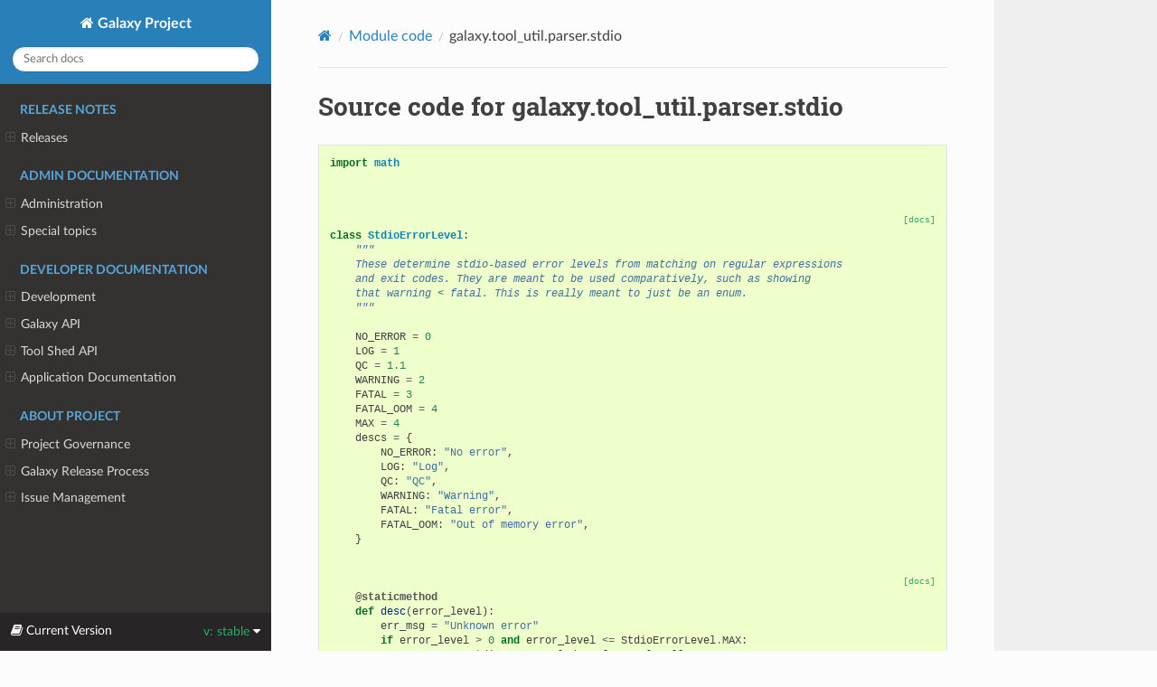

--- FILE ---
content_type: text/html
request_url: https://docs.galaxyproject.org/en/master/_modules/galaxy/tool_util/parser/stdio.html
body_size: 45941
content:




<!DOCTYPE html>
<html class="writer-html5" lang="en" data-content_root="../../../../">
<head>
  <meta charset="utf-8" />
  <meta name="viewport" content="width=device-width, initial-scale=1.0" />
  <title>galaxy.tool_util.parser.stdio &mdash; Galaxy Project 25.1.1.dev0 documentation</title>
      <link rel="stylesheet" type="text/css" href="../../../../_static/pygments.css?v=03e43079" />
      <link rel="stylesheet" type="text/css" href="../../../../_static/css/theme.css?v=e59714d7" />
      <link rel="stylesheet" href="../../../../_static/style.css" type="text/css" />

  
    <link rel="canonical" href="https://docs.galaxyproject.org/en/master/_modules/galaxy/tool_util/parser/stdio.html" />
      <script src="../../../../_static/jquery.js?v=5d32c60e"></script>
      <script src="../../../../_static/_sphinx_javascript_frameworks_compat.js?v=2cd50e6c"></script>
      <script src="../../../../_static/documentation_options.js?v=40167a45"></script>
      <script src="../../../../_static/doctools.js?v=9a2dae69"></script>
      <script src="../../../../_static/sphinx_highlight.js?v=dc90522c"></script>
    <script src="../../../../_static/js/theme.js"></script>
    <link rel="index" title="Index" href="../../../../genindex.html" />
    <link rel="search" title="Search" href="../../../../search.html" /> 
</head>

<body class="wy-body-for-nav"> 
  <div class="wy-grid-for-nav">
    <nav data-toggle="wy-nav-shift" class="wy-nav-side">
      <div class="wy-side-scroll">
        <div class="wy-side-nav-search" >

          
          
          <a href="../../../../index.html" class="icon icon-home">
            Galaxy Project
          </a>
<div role="search">
  <form id="rtd-search-form" class="wy-form" action="../../../../search.html" method="get">
    <input type="text" name="q" placeholder="Search docs" aria-label="Search docs" />
    <input type="hidden" name="check_keywords" value="yes" />
    <input type="hidden" name="area" value="default" />
  </form>
</div>
        </div><div class="wy-menu wy-menu-vertical" data-spy="affix" role="navigation" aria-label="Navigation menu">
              <p class="caption" role="heading"><span class="caption-text">Release Notes</span></p>
<ul>
<li class="toctree-l1"><a class="reference internal" href="../../../../releases/index.html">Releases</a><ul>
<li class="toctree-l2"><a class="reference internal" href="../../../../releases/25.1_announce_user.html">25.1 Galaxy Release (December 2025)</a></li>
<li class="toctree-l2"><a class="reference internal" href="../../../../releases/25.0_announce_user.html">25.0 Galaxy Release (June 2025)</a></li>
<li class="toctree-l2"><a class="reference internal" href="../../../../releases/24.2_announce_user.html">24.2 Galaxy Release (January 2025)</a></li>
<li class="toctree-l2"><a class="reference internal" href="../../../../releases/24.1_announce_user.html">24.1 Galaxy Release (June 2024)</a></li>
<li class="toctree-l2"><a class="reference internal" href="../../../../releases/24.0_announce_user.html">24.0 Galaxy Release (March 2024)</a></li>
<li class="toctree-l2"><a class="reference internal" href="../../../../releases/23.2_announce_user.html">23.2 Galaxy Release (January 2024)</a></li>
<li class="toctree-l2"><a class="reference internal" href="../../../../releases/23.1_announce_user.html">23.1 Galaxy Release (June 2023)</a></li>
<li class="toctree-l2"><a class="reference internal" href="../../../../releases/23.0_announce_user.html">23.0 Galaxy Release (April 2023)</a></li>
<li class="toctree-l2"><a class="reference internal" href="../../../../releases/22.05_announce_user.html">May 2022 Galaxy Release (v 22.05)</a></li>
<li class="toctree-l2"><a class="reference internal" href="../../../../releases/22.01_announce_user.html">January 2022 Galaxy Release (v 22.01)</a></li>
<li class="toctree-l2"><a class="reference internal" href="../../../../releases/21.09_announce_user.html">September 2021 Galaxy Release (v 21.09)</a></li>
<li class="toctree-l2"><a class="reference internal" href="../../../../releases/21.05_announce_user.html">May 2021 Galaxy Release (v 21.05)</a></li>
<li class="toctree-l2"><a class="reference internal" href="../../../../releases/21.01_announce_user.html">January 2021 Galaxy Release (v 21.01)</a></li>
<li class="toctree-l2"><a class="reference internal" href="../../../../releases/20.09_announce_user.html">September 2020 Galaxy Release (v 20.09)</a></li>
<li class="toctree-l2"><a class="reference internal" href="../../../../releases/20.05_announce_user.html">May 2020 Galaxy Release (v 20.05)</a></li>
<li class="toctree-l2"><a class="reference internal" href="../../../../releases/20.01_announce_user.html">January 2020 Galaxy Release (v 20.01)</a></li>
<li class="toctree-l2"><a class="reference internal" href="../../../../releases/19.09_announce_user.html">September 2019 Galaxy Release (v 19.09)</a></li>
<li class="toctree-l2"><a class="reference internal" href="../../../../releases/19.05_announce_user.html">May 2019 Galaxy Release (v 19.05)</a></li>
<li class="toctree-l2"><a class="reference internal" href="../../../../releases/19.01_announce_user.html">January 2019 Galaxy Release (v 19.01)</a></li>
<li class="toctree-l2"><a class="reference internal" href="../../../../releases/18.09_announce.html">September 2018 Galaxy Release (v 18.09)</a></li>
<li class="toctree-l2"><a class="reference internal" href="../../../../releases/18.05_announce.html">May 2018 Galaxy Release (v 18.05)</a></li>
<li class="toctree-l2"><a class="reference internal" href="../../../../releases/18.01_announce.html">January 2018 Galaxy Release (v 18.01)</a></li>
<li class="toctree-l2"><a class="reference internal" href="../../../../releases/17.09_announce.html">September 2017 Galaxy Release (v 17.09)</a></li>
<li class="toctree-l2"><a class="reference internal" href="../../../../releases/17.05_announce.html">May 2017 Galaxy Release (v 17.05)</a></li>
<li class="toctree-l2"><a class="reference internal" href="../../../../releases/17.01_announce.html">January 2017 Galaxy Release (v 17.01)</a></li>
<li class="toctree-l2"><a class="reference internal" href="../../../../releases/16.10_announce.html">October 2016 Galaxy Release (v 16.10)</a></li>
<li class="toctree-l2"><a class="reference internal" href="../../../../releases/16.07_announce.html">July 2016 Galaxy Release (v 16.07)</a></li>
<li class="toctree-l2"><a class="reference internal" href="../../../../releases/16.04_announce.html">April 2016 Galaxy Release (v 16.04)</a></li>
<li class="toctree-l2"><a class="reference internal" href="../../../../releases/16.01_announce.html">January 2016 Galaxy Release (v 16.01)</a></li>
<li class="toctree-l2"><a class="reference internal" href="../../../../releases/15.10_announce.html">October 2015 Galaxy Release (v 15.10)</a></li>
<li class="toctree-l2"><a class="reference internal" href="../../../../releases/15.07_announce.html">July 2015 Galaxy Release (v 15.07)</a></li>
<li class="toctree-l2"><a class="reference internal" href="../../../../releases/15.05_announce.html">May 2015 Galaxy Release (v 15.05)</a></li>
<li class="toctree-l2"><a class="reference internal" href="../../../../releases/15.03_announce.html">March 2015 Galaxy Release (v 15.03)</a></li>
<li class="toctree-l2"><a class="reference internal" href="../../../../releases/15.01_announce.html">January 2015 Galaxy Release (v 15.01)</a></li>
<li class="toctree-l2"><a class="reference internal" href="../../../../releases/14.10_announce.html">October 2014 Galaxy Release (v 14.10)</a></li>
<li class="toctree-l2"><a class="reference internal" href="../../../../releases/14.08_announce.html">August 2014 Galaxy Release (v 14.08)</a></li>
<li class="toctree-l2"><a class="reference internal" href="../../../../releases/14.06_announce.html">June 2014 Galaxy Release (v 14.06)</a></li>
<li class="toctree-l2"><a class="reference internal" href="../../../../releases/14.04_announce.html">April 2014 Galaxy Release (v 14.04)</a></li>
<li class="toctree-l2"><a class="reference internal" href="../../../../releases/14.02_announce.html">February 2014 Galaxy Release (v 14.02)</a></li>
<li class="toctree-l2"><a class="reference internal" href="../../../../releases/13.11_announce.html">November 2013 Galaxy Release (v 13.11)</a></li>
<li class="toctree-l2"><a class="reference internal" href="../../../../releases/13.08_announce.html">August 2013 Galaxy Release (v 13.08)</a></li>
<li class="toctree-l2"><a class="reference internal" href="../../../../releases/13.06_announce.html">June 2013 Galaxy Release (v 13.06)</a></li>
<li class="toctree-l2"><a class="reference internal" href="../../../../releases/13.04_announce.html">April 2013 Galaxy Release (v 13.04)</a></li>
<li class="toctree-l2"><a class="reference internal" href="../../../../releases/13.02_announce.html">February 2013 Galaxy Release (v 13.02)</a></li>
<li class="toctree-l2"><a class="reference internal" href="../../../../releases/13.01_announce.html">January 2013 Galaxy Release (v 13.01)</a></li>
<li class="toctree-l2"><a class="reference internal" href="../../../../releases/older_releases.html">Galaxy Releases older than v 13.01</a></li>
</ul>
</li>
</ul>
<p class="caption" role="heading"><span class="caption-text">Admin Documentation</span></p>
<ul>
<li class="toctree-l1"><a class="reference internal" href="../../../../admin/index.html">Administration</a><ul>
<li class="toctree-l2"><a class="reference internal" href="../../../../admin/python.html">Supported Python versions</a></li>
<li class="toctree-l2"><a class="reference internal" href="../../../../admin/framework_dependencies.html">Framework Dependencies</a></li>
<li class="toctree-l2"><a class="reference internal" href="../../../../admin/config.html">Galaxy Configuration</a></li>
<li class="toctree-l2"><a class="reference internal" href="../../../../admin/config_logging.html">Logging Configuration</a></li>
<li class="toctree-l2"><a class="reference internal" href="../../../../admin/production.html">Production Environments</a></li>
<li class="toctree-l2"><a class="reference internal" href="../../../../admin/data.html">Connecting Users and Data</a></li>
<li class="toctree-l2"><a class="reference internal" href="../../../../admin/security.html">Security considerations</a></li>
<li class="toctree-l2"><a class="reference internal" href="../../../../admin/nginx.html">Proxying Galaxy with NGINX</a></li>
<li class="toctree-l2"><a class="reference internal" href="../../../../admin/apache.html">Proxying Galaxy with Apache</a></li>
<li class="toctree-l2"><a class="reference internal" href="../../../../admin/scaling.html">Scaling and Load Balancing</a></li>
<li class="toctree-l2"><a class="reference internal" href="../../../../admin/cluster.html">Connecting to a Cluster</a></li>
<li class="toctree-l2"><a class="reference internal" href="../../../../admin/jobs.html">Galaxy Job Configuration</a></li>
<li class="toctree-l2"><a class="reference internal" href="../../../../admin/job_metrics.html">Collecting Job Metrics</a></li>
<li class="toctree-l2"><a class="reference internal" href="../../../../admin/authentication.html">Authentication</a></li>
<li class="toctree-l2"><a class="reference internal" href="../../../../admin/tool_panel.html">Tool Panel Administration</a></li>
<li class="toctree-l2"><a class="reference internal" href="../../../../admin/data_tables.html">Tool data</a></li>
<li class="toctree-l2"><a class="reference internal" href="../../../../admin/mq.html">Message queue</a></li>
<li class="toctree-l2"><a class="reference internal" href="../../../../admin/dependency_resolvers.html">Dependency Resolvers in Galaxy</a></li>
<li class="toctree-l2"><a class="reference internal" href="../../../../admin/container_resolvers.html">Containers in Galaxy</a></li>
<li class="toctree-l2"><a class="reference internal" href="../../../../admin/conda_faq.html">Conda for Tool Dependencies</a></li>
<li class="toctree-l2"><a class="reference internal" href="../../../../admin/user_defined_tools.html">User-Defined Tools (Beta)</a></li>
<li class="toctree-l2"><a class="reference internal" href="../../../../admin/db_migration.html">Galaxy Database Schema Migrations</a></li>
<li class="toctree-l2"><a class="reference internal" href="../../../../admin/reports.html">Galaxy Reports</a></li>
<li class="toctree-l2"><a class="reference internal" href="../../../../admin/useful_scripts.html">Scripts &amp; Tricks</a></li>
<li class="toctree-l2"><a class="reference internal" href="../../../../admin/options.html">Configuration Options</a></li>
<li class="toctree-l2"><a class="reference internal" href="../../../../admin/migrating_to_gunicorn.html">Migrating from uWSGI to Gunicorn and FastAPI</a></li>
</ul>
</li>
<li class="toctree-l1"><a class="reference internal" href="../../../../admin/special_topics/index.html">Special topics</a><ul>
<li class="toctree-l2"><a class="reference internal" href="../../../../admin/special_topics/ftp.html">Galaxy FTP Uploads</a></li>
<li class="toctree-l2"><a class="reference internal" href="../../../../admin/special_topics/interactivetools.html">Galaxy InteractiveTools</a></li>
<li class="toctree-l2"><a class="reference internal" href="../../../../admin/special_topics/mulled_containers.html">Containers for Tool Dependencies</a></li>
<li class="toctree-l2"><a class="reference internal" href="../../../../admin/special_topics/grt.html">Galactic Radio Telescope</a></li>
<li class="toctree-l2"><a class="reference internal" href="../../../../admin/special_topics/gtn.html">Galaxy Training Materials Webhook</a></li>
<li class="toctree-l2"><a class="reference internal" href="../../../../admin/special_topics/job_metrics.html">Job Metrics</a></li>
<li class="toctree-l2"><a class="reference internal" href="../../../../admin/special_topics/webhooks.html">Galaxy Webhooks</a></li>
<li class="toctree-l2"><a class="reference internal" href="../../../../admin/special_topics/vault.html">Storing secrets in the vault</a></li>
<li class="toctree-l2"><a class="reference internal" href="../../../../admin/special_topics/performance_tracking.html">Galaxy Performance Tracking</a></li>
<li class="toctree-l2"><a class="reference internal" href="../../../../admin/special_topics/bug_reports.html">Bug Reports</a></li>
<li class="toctree-l2"><a class="reference internal" href="../../../../admin/special_topics/gdpr_compliance.html">GDPR Compliance</a></li>
</ul>
</li>
</ul>
<p class="caption" role="heading"><span class="caption-text">Developer Documentation</span></p>
<ul>
<li class="toctree-l1"><a class="reference internal" href="../../../../dev/index.html">Development</a><ul>
<li class="toctree-l2"><a class="reference internal" href="../../../../dev/schema.html">Galaxy Tool XML File</a></li>
<li class="toctree-l2"><a class="reference internal" href="../../../../dev/api_guidelines.html">API Design Guidelines</a></li>
<li class="toctree-l2"><a class="reference internal" href="../../../../dev/database_session_management.html">How SQLAlchemy sessions are handled in Galaxy</a></li>
<li class="toctree-l2"><a class="reference internal" href="../../../../dev/build_a_job_runner.html">Build a job runner</a></li>
<li class="toctree-l2"><a class="reference internal" href="../../../../dev/collection_semantics.html">Collection Semantics</a></li>
<li class="toctree-l2"><a class="reference internal" href="../../../../dev/finding_and_improving_slow_code.html">Finding and improving slow Galaxy code</a></li>
<li class="toctree-l2"><a class="reference internal" href="../../../../dev/data_managers.html">Data managers</a></li>
<li class="toctree-l2"><a class="reference internal" href="../../../../dev/data_source.html">Data Source</a></li>
<li class="toctree-l2"><a class="reference internal" href="../../../../dev/data_types.html">Data Types</a></li>
<li class="toctree-l2"><a class="reference internal" href="../../../../dev/faq.html">How Do I …</a></li>
<li class="toctree-l2"><a class="reference internal" href="../../../../dev/writing_tests.html">Writing Tests for Galaxy</a></li>
<li class="toctree-l2"><a class="reference internal" href="../../../../dev/debugging_tests.html">Debugging Galaxy Tests</a></li>
<li class="toctree-l2"><a class="reference internal" href="../../../../dev/debugging_tests.html#debugging-tests-that-run-out-of-memory">Debugging tests that run out of memory</a></li>
<li class="toctree-l2"><a class="reference internal" href="../../../../dev/debugging_galaxy.html">Debugging Galaxy</a></li>
<li class="toctree-l2"><a class="reference internal" href="../../../../dev/debugging_galaxy_slurm.html">Debugging Galaxy: Slurm Compute Cluster</a></li>
<li class="toctree-l2"><a class="reference internal" href="../../../../dev/translating.html">Translating the Interface</a></li>
<li class="toctree-l2"><a class="reference internal" href="../../../../dev/create_release.html">Creating Galaxy Releases</a></li>
<li class="toctree-l2"><a class="reference internal" href="../../../../dev/create_release.html#creating-galaxy-point-releases">Creating Galaxy Point Releases</a></li>
</ul>
</li>
<li class="toctree-l1"><a class="reference internal" href="../../../../api_doc.html">Galaxy API</a><ul>
<li class="toctree-l2"><a class="reference internal" href="../../../../api/quickstart.html"> Quickstart</a></li>
<li class="toctree-l2"><a class="reference internal" href="../../../../api/api.html"> Documentation</a></li>
</ul>
</li>
<li class="toctree-l1"><a class="reference internal" href="../../../../ts_api_doc.html">Tool Shed API</a><ul>
<li class="toctree-l2"><a class="reference internal" href="../../../../api/ts_api.html"> API Documentation</a></li>
</ul>
</li>
<li class="toctree-l1"><a class="reference internal" href="../../../../lib/modules.html">Application Documentation</a><ul>
<li class="toctree-l2"><a class="reference internal" href="../../../../lib/galaxy.html">galaxy package</a></li>
<li class="toctree-l2"><a class="reference internal" href="../../../../lib/galaxy_ext.html">galaxy_ext package</a></li>
<li class="toctree-l2"><a class="reference internal" href="../../../../lib/galaxy_test.html">galaxy_test package</a></li>
<li class="toctree-l2"><a class="reference internal" href="../../../../lib/tool_shed.html">tool_shed package</a></li>
</ul>
</li>
</ul>
<p class="caption" role="heading"><span class="caption-text">About Project</span></p>
<ul>
<li class="toctree-l1"><a class="reference internal" href="../../../../project/organization.html">Project Governance</a><ul>
<li class="toctree-l2"><a class="reference internal" href="../../../../project/organization.html#procedure-documents">Procedure Documents</a></li>
<li class="toctree-l2"><a class="reference internal" href="../../../../project/organization.html#committers">Committers</a></li>
<li class="toctree-l2"><a class="reference internal" href="../../../../project/organization.html#release-branches">Release branches</a></li>
<li class="toctree-l2"><a class="reference internal" href="../../../../project/organization.html#handling-pull-requests">Handling Pull Requests</a></li>
<li class="toctree-l2"><a class="reference internal" href="../../../../project/organization.html#issue-reporting">Issue Reporting</a></li>
</ul>
</li>
<li class="toctree-l1"><a class="reference internal" href="../../../../project/releases.html">Galaxy Release Process</a><ul>
<li class="toctree-l2"><a class="reference internal" href="../../../../project/releases.html#major-or-long-term-support-lts-releases">Major or Long Term Support (LTS) Releases</a></li>
<li class="toctree-l2"><a class="reference internal" href="../../../../project/releases.html#minor-releases">Minor Releases</a></li>
<li class="toctree-l2"><a class="reference internal" href="../../../../project/releases.html#point-releases">Point Releases</a></li>
<li class="toctree-l2"><a class="reference internal" href="../../../../project/releases.html#release-schedule">Release Schedule</a></li>
<li class="toctree-l2"><a class="reference internal" href="../../../../project/releases.html#release-notes">Release Notes</a></li>
</ul>
</li>
<li class="toctree-l1"><a class="reference internal" href="../../../../project/issues.html">Issue Management</a><ul>
<li class="toctree-l2"><a class="reference internal" href="../../../../project/issues.html#issue-reporting">Issue Reporting</a></li>
<li class="toctree-l2"><a class="reference internal" href="../../../../project/issues.html#milestones">Milestones</a></li>
<li class="toctree-l2"><a class="reference internal" href="../../../../project/issues.html#labeling-structure">Labeling Structure</a></li>
<li class="toctree-l2"><a class="reference internal" href="../../../../project/issues.html#the-roadmap">The Roadmap</a></li>
<li class="toctree-l2"><a class="reference internal" href="../../../../project/issues.html#voting">Voting</a></li>
<li class="toctree-l2"><a class="reference internal" href="../../../../project/issues.html#automation">Automation</a></li>
</ul>
</li>
</ul>

        </div>
      </div>
    </nav>

    <section data-toggle="wy-nav-shift" class="wy-nav-content-wrap"><nav class="wy-nav-top" aria-label="Mobile navigation menu" >
          <i data-toggle="wy-nav-top" class="fa fa-bars"></i>
          <a href="../../../../index.html">Galaxy Project</a>
      </nav>

      <div class="wy-nav-content">
        <div class="rst-content">
          <div role="navigation" aria-label="Page navigation">
  <ul class="wy-breadcrumbs">
      <li><a href="../../../../index.html" class="icon icon-home" aria-label="Home"></a></li>
          <li class="breadcrumb-item"><a href="../../../index.html">Module code</a></li>
      <li class="breadcrumb-item active">galaxy.tool_util.parser.stdio</li>
      <li class="wy-breadcrumbs-aside">
      </li>
  </ul>
  <hr/>
</div>
          <div role="main" class="document" itemscope="itemscope" itemtype="http://schema.org/Article">
           <div itemprop="articleBody">
             
  <h1>Source code for galaxy.tool_util.parser.stdio</h1><div class="highlight"><pre>
<span></span><span class="kn">import</span><span class="w"> </span><span class="nn">math</span>


<div class="viewcode-block" id="StdioErrorLevel">
<a class="viewcode-back" href="../../../../lib/galaxy.tool_util.parser.html#galaxy.tool_util.parser.stdio.StdioErrorLevel">[docs]</a>
<span class="k">class</span><span class="w"> </span><span class="nc">StdioErrorLevel</span><span class="p">:</span>
<span class="w">    </span><span class="sd">&quot;&quot;&quot;</span>
<span class="sd">    These determine stdio-based error levels from matching on regular expressions</span>
<span class="sd">    and exit codes. They are meant to be used comparatively, such as showing</span>
<span class="sd">    that warning &lt; fatal. This is really meant to just be an enum.</span>
<span class="sd">    &quot;&quot;&quot;</span>

    <span class="n">NO_ERROR</span> <span class="o">=</span> <span class="mi">0</span>
    <span class="n">LOG</span> <span class="o">=</span> <span class="mi">1</span>
    <span class="n">QC</span> <span class="o">=</span> <span class="mf">1.1</span>
    <span class="n">WARNING</span> <span class="o">=</span> <span class="mi">2</span>
    <span class="n">FATAL</span> <span class="o">=</span> <span class="mi">3</span>
    <span class="n">FATAL_OOM</span> <span class="o">=</span> <span class="mi">4</span>
    <span class="n">MAX</span> <span class="o">=</span> <span class="mi">4</span>
    <span class="n">descs</span> <span class="o">=</span> <span class="p">{</span>
        <span class="n">NO_ERROR</span><span class="p">:</span> <span class="s2">&quot;No error&quot;</span><span class="p">,</span>
        <span class="n">LOG</span><span class="p">:</span> <span class="s2">&quot;Log&quot;</span><span class="p">,</span>
        <span class="n">QC</span><span class="p">:</span> <span class="s2">&quot;QC&quot;</span><span class="p">,</span>
        <span class="n">WARNING</span><span class="p">:</span> <span class="s2">&quot;Warning&quot;</span><span class="p">,</span>
        <span class="n">FATAL</span><span class="p">:</span> <span class="s2">&quot;Fatal error&quot;</span><span class="p">,</span>
        <span class="n">FATAL_OOM</span><span class="p">:</span> <span class="s2">&quot;Out of memory error&quot;</span><span class="p">,</span>
    <span class="p">}</span>

<div class="viewcode-block" id="StdioErrorLevel.desc">
<a class="viewcode-back" href="../../../../lib/galaxy.tool_util.parser.html#galaxy.tool_util.parser.stdio.StdioErrorLevel.desc">[docs]</a>
    <span class="nd">@staticmethod</span>
    <span class="k">def</span><span class="w"> </span><span class="nf">desc</span><span class="p">(</span><span class="n">error_level</span><span class="p">):</span>
        <span class="n">err_msg</span> <span class="o">=</span> <span class="s2">&quot;Unknown error&quot;</span>
        <span class="k">if</span> <span class="n">error_level</span> <span class="o">&gt;</span> <span class="mi">0</span> <span class="ow">and</span> <span class="n">error_level</span> <span class="o">&lt;=</span> <span class="n">StdioErrorLevel</span><span class="o">.</span><span class="n">MAX</span><span class="p">:</span>
            <span class="n">err_msg</span> <span class="o">=</span> <span class="n">StdioErrorLevel</span><span class="o">.</span><span class="n">descs</span><span class="p">[</span><span class="n">error_level</span><span class="p">]</span>
        <span class="k">return</span> <span class="n">err_msg</span></div>
</div>



<div class="viewcode-block" id="ToolStdioExitCode">
<a class="viewcode-back" href="../../../../lib/galaxy.tool_util.parser.html#galaxy.tool_util.parser.stdio.ToolStdioExitCode">[docs]</a>
<span class="k">class</span><span class="w"> </span><span class="nc">ToolStdioExitCode</span><span class="p">:</span>
<span class="w">    </span><span class="sd">&quot;&quot;&quot;</span>
<span class="sd">    This is a container for the &lt;stdio&gt; element&#39;s &lt;exit_code&gt; subelement.</span>
<span class="sd">    The exit_code element has a range of exit codes and the error level.</span>
<span class="sd">    &quot;&quot;&quot;</span>

<div class="viewcode-block" id="ToolStdioExitCode.__init__">
<a class="viewcode-back" href="../../../../lib/galaxy.tool_util.parser.html#galaxy.tool_util.parser.stdio.ToolStdioExitCode.__init__">[docs]</a>
    <span class="k">def</span><span class="w"> </span><span class="fm">__init__</span><span class="p">(</span><span class="bp">self</span><span class="p">,</span> <span class="n">as_dict</span><span class="o">=</span><span class="kc">None</span><span class="p">):</span>
        <span class="n">as_dict</span> <span class="o">=</span> <span class="n">as_dict</span> <span class="ow">or</span> <span class="p">{}</span>
        <span class="bp">self</span><span class="o">.</span><span class="n">range_start</span> <span class="o">=</span> <span class="n">as_dict</span><span class="o">.</span><span class="n">get</span><span class="p">(</span><span class="s2">&quot;range_start&quot;</span><span class="p">,</span> <span class="o">-</span><span class="n">math</span><span class="o">.</span><span class="n">inf</span><span class="p">)</span>
        <span class="bp">self</span><span class="o">.</span><span class="n">range_end</span> <span class="o">=</span> <span class="n">as_dict</span><span class="o">.</span><span class="n">get</span><span class="p">(</span><span class="s2">&quot;range_end&quot;</span><span class="p">,</span> <span class="n">math</span><span class="o">.</span><span class="n">inf</span><span class="p">)</span>
        <span class="bp">self</span><span class="o">.</span><span class="n">error_level</span> <span class="o">=</span> <span class="n">as_dict</span><span class="o">.</span><span class="n">get</span><span class="p">(</span><span class="s2">&quot;error_level&quot;</span><span class="p">,</span> <span class="n">StdioErrorLevel</span><span class="o">.</span><span class="n">FATAL</span><span class="p">)</span>
        <span class="bp">self</span><span class="o">.</span><span class="n">desc</span> <span class="o">=</span> <span class="n">as_dict</span><span class="o">.</span><span class="n">get</span><span class="p">(</span><span class="s2">&quot;desc&quot;</span><span class="p">,</span> <span class="s2">&quot;&quot;</span><span class="p">)</span></div>


<div class="viewcode-block" id="ToolStdioExitCode.to_dict">
<a class="viewcode-back" href="../../../../lib/galaxy.tool_util.parser.html#galaxy.tool_util.parser.stdio.ToolStdioExitCode.to_dict">[docs]</a>
    <span class="k">def</span><span class="w"> </span><span class="nf">to_dict</span><span class="p">(</span><span class="bp">self</span><span class="p">):</span>
        <span class="k">return</span> <span class="p">{</span>
            <span class="s2">&quot;class&quot;</span><span class="p">:</span> <span class="s2">&quot;ToolStdioExitCode&quot;</span><span class="p">,</span>
            <span class="s2">&quot;range_start&quot;</span><span class="p">:</span> <span class="bp">self</span><span class="o">.</span><span class="n">range_start</span><span class="p">,</span>
            <span class="s2">&quot;range_end&quot;</span><span class="p">:</span> <span class="bp">self</span><span class="o">.</span><span class="n">range_end</span><span class="p">,</span>
            <span class="s2">&quot;error_level&quot;</span><span class="p">:</span> <span class="bp">self</span><span class="o">.</span><span class="n">error_level</span><span class="p">,</span>
            <span class="s2">&quot;desc&quot;</span><span class="p">:</span> <span class="bp">self</span><span class="o">.</span><span class="n">desc</span><span class="p">,</span>
        <span class="p">}</span></div>
</div>



<div class="viewcode-block" id="ToolStdioRegex">
<a class="viewcode-back" href="../../../../lib/galaxy.tool_util.parser.html#galaxy.tool_util.parser.stdio.ToolStdioRegex">[docs]</a>
<span class="k">class</span><span class="w"> </span><span class="nc">ToolStdioRegex</span><span class="p">:</span>
<span class="w">    </span><span class="sd">&quot;&quot;&quot;</span>
<span class="sd">    This is a container for the &lt;stdio&gt; element&#39;s regex subelement.</span>
<span class="sd">    The regex subelement has a &quot;match&quot; attribute, a &quot;sources&quot;</span>
<span class="sd">    attribute that contains &quot;output&quot; and/or &quot;error&quot;, and a &quot;level&quot;</span>
<span class="sd">    attribute that contains &quot;warning&quot; or &quot;fatal&quot;.</span>
<span class="sd">    &quot;&quot;&quot;</span>

<div class="viewcode-block" id="ToolStdioRegex.__init__">
<a class="viewcode-back" href="../../../../lib/galaxy.tool_util.parser.html#galaxy.tool_util.parser.stdio.ToolStdioRegex.__init__">[docs]</a>
    <span class="k">def</span><span class="w"> </span><span class="fm">__init__</span><span class="p">(</span><span class="bp">self</span><span class="p">,</span> <span class="n">as_dict</span><span class="o">=</span><span class="kc">None</span><span class="p">):</span>
        <span class="n">as_dict</span> <span class="o">=</span> <span class="n">as_dict</span> <span class="ow">or</span> <span class="p">{}</span>
        <span class="bp">self</span><span class="o">.</span><span class="n">match</span> <span class="o">=</span> <span class="n">as_dict</span><span class="o">.</span><span class="n">get</span><span class="p">(</span><span class="s2">&quot;match&quot;</span><span class="p">,</span> <span class="s2">&quot;&quot;</span><span class="p">)</span>
        <span class="bp">self</span><span class="o">.</span><span class="n">stdout_match</span> <span class="o">=</span> <span class="n">as_dict</span><span class="o">.</span><span class="n">get</span><span class="p">(</span><span class="s2">&quot;stdout_match&quot;</span><span class="p">,</span> <span class="kc">False</span><span class="p">)</span>
        <span class="bp">self</span><span class="o">.</span><span class="n">stderr_match</span> <span class="o">=</span> <span class="n">as_dict</span><span class="o">.</span><span class="n">get</span><span class="p">(</span><span class="s2">&quot;stderr_match&quot;</span><span class="p">,</span> <span class="kc">False</span><span class="p">)</span>
        <span class="bp">self</span><span class="o">.</span><span class="n">error_level</span> <span class="o">=</span> <span class="n">as_dict</span><span class="o">.</span><span class="n">get</span><span class="p">(</span><span class="s2">&quot;error_level&quot;</span><span class="p">,</span> <span class="n">StdioErrorLevel</span><span class="o">.</span><span class="n">FATAL</span><span class="p">)</span>
        <span class="bp">self</span><span class="o">.</span><span class="n">desc</span> <span class="o">=</span> <span class="n">as_dict</span><span class="o">.</span><span class="n">get</span><span class="p">(</span><span class="s2">&quot;desc&quot;</span><span class="p">,</span> <span class="s2">&quot;&quot;</span><span class="p">)</span></div>


<div class="viewcode-block" id="ToolStdioRegex.to_dict">
<a class="viewcode-back" href="../../../../lib/galaxy.tool_util.parser.html#galaxy.tool_util.parser.stdio.ToolStdioRegex.to_dict">[docs]</a>
    <span class="k">def</span><span class="w"> </span><span class="nf">to_dict</span><span class="p">(</span><span class="bp">self</span><span class="p">):</span>
        <span class="k">return</span> <span class="p">{</span>
            <span class="s2">&quot;class&quot;</span><span class="p">:</span> <span class="s2">&quot;ToolStdioRegex&quot;</span><span class="p">,</span>
            <span class="s2">&quot;match&quot;</span><span class="p">:</span> <span class="bp">self</span><span class="o">.</span><span class="n">match</span><span class="p">,</span>
            <span class="s2">&quot;stdout_match&quot;</span><span class="p">:</span> <span class="bp">self</span><span class="o">.</span><span class="n">stdout_match</span><span class="p">,</span>
            <span class="s2">&quot;stderr_match&quot;</span><span class="p">:</span> <span class="bp">self</span><span class="o">.</span><span class="n">stderr_match</span><span class="p">,</span>
            <span class="s2">&quot;error_level&quot;</span><span class="p">:</span> <span class="bp">self</span><span class="o">.</span><span class="n">error_level</span><span class="p">,</span>
            <span class="s2">&quot;desc&quot;</span><span class="p">:</span> <span class="bp">self</span><span class="o">.</span><span class="n">desc</span><span class="p">,</span>
        <span class="p">}</span></div>
</div>



<div class="viewcode-block" id="error_on_exit_code">
<a class="viewcode-back" href="../../../../lib/galaxy.tool_util.parser.html#galaxy.tool_util.parser.stdio.error_on_exit_code">[docs]</a>
<span class="k">def</span><span class="w"> </span><span class="nf">error_on_exit_code</span><span class="p">(</span><span class="n">out_of_memory_exit_code</span><span class="o">=</span><span class="kc">None</span><span class="p">):</span>
    <span class="n">exit_codes</span> <span class="o">=</span> <span class="p">[]</span>

    <span class="k">if</span> <span class="n">out_of_memory_exit_code</span><span class="p">:</span>
        <span class="n">exit_code_oom</span> <span class="o">=</span> <span class="n">ToolStdioExitCode</span><span class="p">()</span>
        <span class="n">exit_code_oom</span><span class="o">.</span><span class="n">range_start</span> <span class="o">=</span> <span class="nb">int</span><span class="p">(</span><span class="n">out_of_memory_exit_code</span><span class="p">)</span>
        <span class="n">exit_code_oom</span><span class="o">.</span><span class="n">range_end</span> <span class="o">=</span> <span class="nb">int</span><span class="p">(</span><span class="n">out_of_memory_exit_code</span><span class="p">)</span>
        <span class="n">_set_oom</span><span class="p">(</span><span class="n">exit_code_oom</span><span class="p">)</span>
        <span class="n">exit_codes</span><span class="o">.</span><span class="n">append</span><span class="p">(</span><span class="n">exit_code_oom</span><span class="p">)</span>

    <span class="n">exit_code_lower</span> <span class="o">=</span> <span class="n">ToolStdioExitCode</span><span class="p">()</span>
    <span class="n">exit_code_lower</span><span class="o">.</span><span class="n">range_start</span> <span class="o">=</span> <span class="o">-</span><span class="n">math</span><span class="o">.</span><span class="n">inf</span>
    <span class="n">exit_code_lower</span><span class="o">.</span><span class="n">range_end</span> <span class="o">=</span> <span class="o">-</span><span class="mi">1</span>
    <span class="n">_set_fatal</span><span class="p">(</span><span class="n">exit_code_lower</span><span class="p">)</span>
    <span class="n">exit_codes</span><span class="o">.</span><span class="n">append</span><span class="p">(</span><span class="n">exit_code_lower</span><span class="p">)</span>
    <span class="n">exit_code_high</span> <span class="o">=</span> <span class="n">ToolStdioExitCode</span><span class="p">()</span>
    <span class="n">exit_code_high</span><span class="o">.</span><span class="n">range_start</span> <span class="o">=</span> <span class="mi">1</span>
    <span class="n">exit_code_high</span><span class="o">.</span><span class="n">range_end</span> <span class="o">=</span> <span class="n">math</span><span class="o">.</span><span class="n">inf</span>
    <span class="n">_set_fatal</span><span class="p">(</span><span class="n">exit_code_high</span><span class="p">)</span>
    <span class="n">exit_codes</span><span class="o">.</span><span class="n">append</span><span class="p">(</span><span class="n">exit_code_high</span><span class="p">)</span>
    <span class="k">return</span> <span class="n">exit_codes</span><span class="p">,</span> <span class="p">[]</span></div>



<div class="viewcode-block" id="aggressive_error_checks">
<a class="viewcode-back" href="../../../../lib/galaxy.tool_util.parser.html#galaxy.tool_util.parser.stdio.aggressive_error_checks">[docs]</a>
<span class="k">def</span><span class="w"> </span><span class="nf">aggressive_error_checks</span><span class="p">():</span>
    <span class="n">exit_codes</span><span class="p">,</span> <span class="n">_</span> <span class="o">=</span> <span class="n">error_on_exit_code</span><span class="p">()</span>
    <span class="c1"># these regexes are processed as case insensitive by default</span>
    <span class="n">regexes</span> <span class="o">=</span> <span class="p">[</span>
        <span class="n">_oom_regex</span><span class="p">(</span><span class="s2">&quot;MemoryError&quot;</span><span class="p">),</span>
        <span class="n">_oom_regex</span><span class="p">(</span><span class="s2">&quot;std::bad_alloc&quot;</span><span class="p">),</span>
        <span class="n">_oom_regex</span><span class="p">(</span><span class="s2">&quot;java.lang.OutOfMemoryError&quot;</span><span class="p">),</span>
        <span class="n">_oom_regex</span><span class="p">(</span><span class="s2">&quot;Out of memory&quot;</span><span class="p">),</span>
        <span class="n">_error_regex</span><span class="p">(</span><span class="s2">&quot;exception:&quot;</span><span class="p">),</span>
        <span class="n">_error_regex</span><span class="p">(</span><span class="s2">&quot;error:&quot;</span><span class="p">),</span>
    <span class="p">]</span>
    <span class="k">return</span> <span class="n">exit_codes</span><span class="p">,</span> <span class="n">regexes</span></div>



<span class="k">def</span><span class="w"> </span><span class="nf">_oom_regex</span><span class="p">(</span><span class="n">match</span><span class="p">):</span>
    <span class="n">regex</span> <span class="o">=</span> <span class="n">ToolStdioRegex</span><span class="p">()</span>
    <span class="n">_set_oom</span><span class="p">(</span><span class="n">regex</span><span class="p">)</span>
    <span class="n">regex</span><span class="o">.</span><span class="n">match</span> <span class="o">=</span> <span class="n">match</span>
    <span class="n">regex</span><span class="o">.</span><span class="n">stdout_match</span> <span class="o">=</span> <span class="kc">True</span>
    <span class="n">regex</span><span class="o">.</span><span class="n">stderr_match</span> <span class="o">=</span> <span class="kc">True</span>
    <span class="k">return</span> <span class="n">regex</span>


<span class="k">def</span><span class="w"> </span><span class="nf">_error_regex</span><span class="p">(</span><span class="n">match</span><span class="p">):</span>
    <span class="n">regex</span> <span class="o">=</span> <span class="n">ToolStdioRegex</span><span class="p">()</span>
    <span class="n">_set_fatal</span><span class="p">(</span><span class="n">regex</span><span class="p">)</span>
    <span class="n">regex</span><span class="o">.</span><span class="n">match</span> <span class="o">=</span> <span class="n">match</span>
    <span class="n">regex</span><span class="o">.</span><span class="n">stdout_match</span> <span class="o">=</span> <span class="kc">True</span>
    <span class="n">regex</span><span class="o">.</span><span class="n">stderr_match</span> <span class="o">=</span> <span class="kc">True</span>
    <span class="k">return</span> <span class="n">regex</span>


<span class="k">def</span><span class="w"> </span><span class="nf">_set_oom</span><span class="p">(</span><span class="n">obj</span><span class="p">):</span>
    <span class="n">obj</span><span class="o">.</span><span class="n">error_level</span> <span class="o">=</span> <span class="n">StdioErrorLevel</span><span class="o">.</span><span class="n">FATAL_OOM</span>


<span class="k">def</span><span class="w"> </span><span class="nf">_set_fatal</span><span class="p">(</span><span class="n">obj</span><span class="p">):</span>
    <span class="n">obj</span><span class="o">.</span><span class="n">error_level</span> <span class="o">=</span> <span class="n">StdioErrorLevel</span><span class="o">.</span><span class="n">FATAL</span>
</pre></div>

           </div>
          </div>
          <footer>

  <hr/>

  <div role="contentinfo">
    <p>&#169; Copyright 2025, Galaxy Committers.</p>
  </div>

  Built with <a href="https://www.sphinx-doc.org/">Sphinx</a> using a
    <a href="https://github.com/readthedocs/sphinx_rtd_theme">theme</a>
    provided by <a href="https://readthedocs.org">Read the Docs</a>.
   

</footer>
        </div>
      </div>
    </section>
  </div>
  
<div class="rst-versions" data-toggle="rst-versions" role="note" aria-label="versions">
    <span class="rst-current-version" data-toggle="rst-current-version">
        <span class="fa fa-book"> Current Version</span>
        v: stable
        <span class="fa fa-caret-down"></span>
    </span>
    <div class="rst-other-versions">
        <dl>
            <dt>Versions</dt>
            <dd><a href="/en/latest/_modules/galaxy/tool_util/parser/stdio.html">dev</a></dd>
            <dd><a href="/en/master/_modules/galaxy/tool_util/parser/stdio.html">stable</a></dd>
            <dd><a href="/en/release_25.1/_modules/galaxy/tool_util/parser/stdio.html">25.1</a></dd>
            <dd><a href="/en/release_25.0/_modules/galaxy/tool_util/parser/stdio.html">25.0</a></dd>
            <dd><a href="/en/release_24.2/_modules/galaxy/tool_util/parser/stdio.html">24.2</a></dd>
            <dd><a href="/en/release_24.1/_modules/galaxy/tool_util/parser/stdio.html">24.1</a></dd>
            <dd><a href="/en/release_24.0/_modules/galaxy/tool_util/parser/stdio.html">24.0</a></dd>
            <dd><a href="/en/release_23.2/_modules/galaxy/tool_util/parser/stdio.html">23.2</a></dd>
            <dd><a href="/en/release_23.1/_modules/galaxy/tool_util/parser/stdio.html">23.1</a></dd>
            <dd><a href="/en/release_23.0/_modules/galaxy/tool_util/parser/stdio.html">23.0</a></dd>
            <dd><a href="/en/release_22.05/_modules/galaxy/tool_util/parser/stdio.html">22.05</a></dd>
            <dd><a href="/en/release_22.01/_modules/galaxy/tool_util/parser/stdio.html">22.01</a></dd>
            <dd><a href="/en/release_21.09/_modules/galaxy/tool_util/parser/stdio.html">21.09</a></dd>
            <dd><a href="/en/release_21.05/_modules/galaxy/tool_util/parser/stdio.html">21.05</a></dd>
            <dd><a href="/en/release_21.01/_modules/galaxy/tool_util/parser/stdio.html">21.01</a></dd>
            <dd><a href="/en/release_20.09/_modules/galaxy/tool_util/parser/stdio.html">20.09</a></dd>
            <dd><a href="/en/release_20.05/_modules/galaxy/tool_util/parser/stdio.html">20.05</a></dd>
            <dd><a href="/en/release_20.01/_modules/galaxy/tool_util/parser/stdio.html">20.01</a></dd>
            <dd><a href="/en/release_19.09/_modules/galaxy/tool_util/parser/stdio.html">19.09</a></dd>
            <dd><a href="/en/release_19.05/_modules/galaxy/tool_util/parser/stdio.html">19.05</a></dd>
            <dd><a href="/en/release_19.01/_modules/galaxy/tool_util/parser/stdio.html">19.01</a></dd>
            <dd><a href="/en/release_18.09/_modules/galaxy/tool_util/parser/stdio.html">18.09</a></dd>
            <dd><a href="/en/release_18.05/_modules/galaxy/tool_util/parser/stdio.html">18.05</a></dd>
            <dd><a href="/en/release_18.01/_modules/galaxy/tool_util/parser/stdio.html">18.01</a></dd>
            <dd><a href="/en/release_17.09/_modules/galaxy/tool_util/parser/stdio.html">17.09</a></dd>
            <dd><a href="/en/release_17.05/_modules/galaxy/tool_util/parser/stdio.html">17.05</a></dd>
        </dl>
    </div>
</div>
<script>
      jQuery(function () {
          SphinxRtdTheme.Navigation.enable(true);
      });
  </script>
    <!-- Theme Analytics -->
    <script async src="https://www.googletagmanager.com/gtag/js?id=UA-45719423-17"></script>
    <script>
      window.dataLayer = window.dataLayer || [];
      function gtag(){dataLayer.push(arguments);}
      gtag('js', new Date());

      gtag('config', 'UA-45719423-17', {
          'anonymize_ip': false,
      });
    </script> 

</body>
</html>